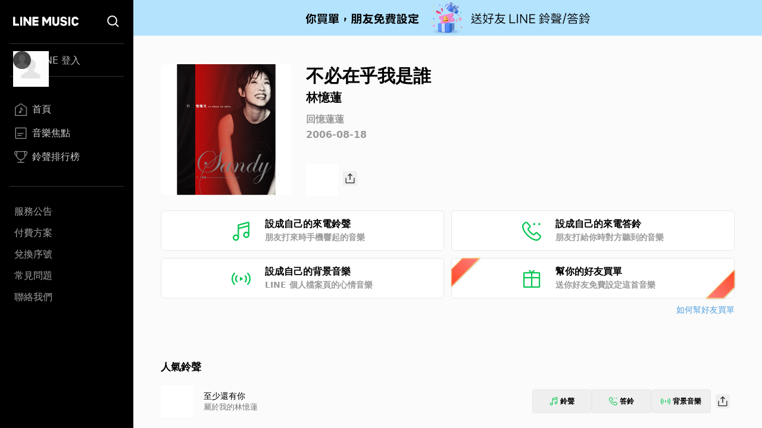

--- FILE ---
content_type: text/css; charset=UTF-8
request_url: https://music-tw.line.me/_next/static/css/4df78f2cd73d6b26.css
body_size: 860
content:
@charset "UTF-8";.slick-slider{box-sizing:border-box;-webkit-user-select:none;-moz-user-select:none;user-select:none;-webkit-touch-callout:none;-khtml-user-select:none;touch-action:pan-y;-webkit-tap-highlight-color:transparent}.slick-list,.slick-slider{position:relative;display:block}.slick-list{overflow:hidden;margin:0;padding:0}.slick-list:focus{outline:none}.slick-list.dragging{cursor:pointer;cursor:hand}.slick-slider .slick-list,.slick-slider .slick-track{transform:translateZ(0)}.slick-track{position:relative;top:0;left:0;display:block;margin-left:auto;margin-right:auto}.slick-track:after,.slick-track:before{display:table;content:""}.slick-track:after{clear:both}.slick-loading .slick-track{visibility:hidden}.slick-slide{display:none;float:left;height:100%;min-height:1px}[dir=rtl] .slick-slide{float:right}.slick-slide img{display:block}.slick-slide.slick-loading img{display:none}.slick-slide.dragging img{pointer-events:none}.slick-initialized .slick-slide{display:block}.slick-loading .slick-slide{visibility:hidden}.slick-vertical .slick-slide{display:block;height:auto;border:1px solid transparent}.slick-arrow.slick-hidden{display:none}.slick-loading .slick-list{background:#fff url(/_next/static/media/ajax-loader.0b80f665.gif) 50% no-repeat}@font-face{font-family:slick;font-weight:400;font-style:normal;src:url(/_next/static/media/slick.25572f22.eot);src:url(/_next/static/media/slick.25572f22.eot?#iefix) format("embedded-opentype"),url(/_next/static/media/slick.653a4cbb.woff) format("woff"),url(/_next/static/media/slick.6aa1ee46.ttf) format("truetype"),url(/_next/static/media/slick.f895cfdf.svg#slick) format("svg")}.slick-next,.slick-prev{font-size:0;line-height:0;position:absolute;top:50%;display:block;width:20px;height:20px;padding:0;transform:translateY(-50%);cursor:pointer;border:none}.slick-next,.slick-next:focus,.slick-next:hover,.slick-prev,.slick-prev:focus,.slick-prev:hover{color:transparent;outline:none;background:transparent}.slick-next:focus:before,.slick-next:hover:before,.slick-prev:focus:before,.slick-prev:hover:before{opacity:1}.slick-next.slick-disabled:before,.slick-prev.slick-disabled:before{opacity:.25}.slick-next:before,.slick-prev:before{font-family:slick;font-size:20px;line-height:1;opacity:.75;color:#fff;-webkit-font-smoothing:antialiased;-moz-osx-font-smoothing:grayscale}.slick-prev{left:-25px}[dir=rtl] .slick-prev{right:-25px;left:auto}.slick-prev:before{content:"←"}[dir=rtl] .slick-prev:before{content:"→"}.slick-next{right:-25px}[dir=rtl] .slick-next{right:auto;left:-25px}.slick-next:before{content:"→"}[dir=rtl] .slick-next:before{content:"←"}.slick-dotted.slick-slider{margin-bottom:30px}.slick-dots{position:absolute;bottom:-25px;display:block;width:100%;padding:0;margin:0;list-style:none;text-align:center}.slick-dots li{position:relative;display:inline-block;margin:0 5px;padding:0}.slick-dots li,.slick-dots li button{width:20px;height:20px;cursor:pointer}.slick-dots li button{font-size:0;line-height:0;display:block;padding:5px;color:transparent;border:0;outline:none;background:transparent}.slick-dots li button:focus,.slick-dots li button:hover{outline:none}.slick-dots li button:focus:before,.slick-dots li button:hover:before{opacity:1}.slick-dots li button:before{font-family:slick;font-size:6px;line-height:20px;position:absolute;top:0;left:0;width:20px;height:20px;content:"•";text-align:center;opacity:.25;color:#000;-webkit-font-smoothing:antialiased;-moz-osx-font-smoothing:grayscale}.slick-dots li.slick-active button:before{opacity:.75;color:#000}